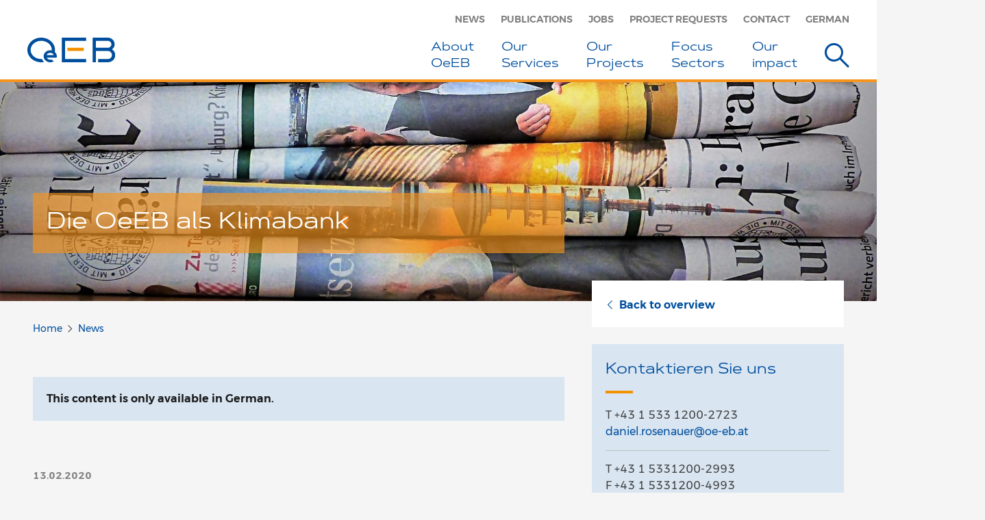

--- FILE ---
content_type: text/html;charset=UTF-8
request_url: https://www.oe-eb.at/en/news/news/2020/oeeb-als-klimabank.html
body_size: 6087
content:
<!DOCTYPE html>
    <!--[if lt IE 7 ]> <html xml:lang="en" lang="en" class="no-js wf-loading ie6"> <![endif]-->
    <!--[if IE 7 ]>    <html xml:lang="en" lang="en" class="no-js wf-loading ie7"> <![endif]-->
    <!--[if IE 8 ]>    <html xml:lang="en" lang="en" class="no-js wf-loading ie8"> <![endif]-->
    <!--[if IE 9 ]>    <html xml:lang="en" lang="en" class="no-js wf-loading ie9"> <![endif]-->
    <!--[if (gt IE 9)|!(IE)]><!--> <html xml:lang="en" lang="en" class="no-js wf-loading"> <!--<![endif]-->
    <head>


<title>Die OeEB als Klimabank</title>
<meta charset="utf-8" />
<meta name="viewport" content="width=device-width, initial-scale=1" />
<meta name="description" content="" />


<meta property="og:image" content="https://www.oe-eb.at/.imaging/default/dam/oeeb/Bilder/News-Presse/News_2020_CSRBuch_SOM.jpg/jcr:content.jpg"/>
<meta property="og:image:secure_url" content="https://www.oe-eb.at/.imaging/default/dam/oeeb/Bilder/News-Presse/News_2020_CSRBuch_SOM.jpg/jcr:content.jpg"/>
<meta property="og:image:type" content="image/jpeg"/>
<meta property="og:image:width" content="1200"/>
<meta property="og:image:height" content="630"/>
<meta property="og:title" content="Die OeEB als Klimabank"/>
<meta property="og:description" content=""/>
<meta property="og:type" content="Website"/>



    <meta name="google-site-verification" content="ovgYODKiMX9FE-XEJBcwGLQUt3f6pMuM9id2_WerjtQ" />

<!--[if IE]>
<meta http-equiv="X-UA-Compatible" content="IE=edge,chrome=1" />
<![endif]-->

    <link rel="shortcut icon" type="image/png" sizes="32x32" href="/dam/jcr:e5ff7fb2-b0f2-4975-9956-bd53b1e2e1a6/OeKB-favicon-32x32.jpg">
    <link rel="apple-touch-icon" sizes="152x152" href="/dam/jcr:dc6307f6-5005-437b-8f6d-8dc91bc9c364/OeKB-favicon-iOs-152x152.jpg">
<script>
  function captchaValidation(solution) {
      console.log("Captcha finished with solution " + solution);
      $('form[method="post"]').submit();
  }
</script>
    
<link rel="stylesheet" type="text/css" href="/.resources/oeeb/resources/css/oeeb-bundle~2025-12-22-13-13-04-000~cache.css" media="all" />
    





    <!-- tracker disabled -->

    </head>

    <body>
        <!--[if lt IE 7]>
            <p class="browsehappy">You are using an <strong>outdated</strong> browser. Please <a href="https://browsehappy.com/">upgrade your browser</a> to improve your experience.</p>
        <![endif]-->


<header>
    <div class="container">
        <div class="logo">
            <a href="/en/">
<img src="/dam/jcr:778f6907-0446-4cd1-be72-771a3914a179/oeeb-logo.svg" alt="OeEB Logo" class="hidden-xs" ><img src="/dam/jcr:778f6907-0446-4cd1-be72-771a3914a179/oeeb-logo.svg" alt="OeEB Logo" class="visible-xs" >            </a>
        </div>
        <nav class="top hidden-xs">
            <ul>
                        <li class="hidden-sm">
                            <a href="/en/news/news/2025.html" title="News" >
                                News
                            </a>
                        </li>
                        <li class="hidden-sm">
                            <a href="/en/publications.html" title="Publications" >
                                Publications
                            </a>
                        </li>
                        <li class="hidden-sm">
                            <a href="/en/jobs.html" title="Jobs" >
                                Jobs
                            </a>
                        </li>
                        <li class="hidden-sm">
                            <a href="/en/contact-center/project-proposal.html" title="Project Requests" >
                                Project Requests
                            </a>
                        </li>
                        <li class="hidden-sm">
                            <a href="/en/contact-center.html" title="Contact" >
                                Contact
                            </a>
                        </li>
                <li class="hidden-sm">
    <a href="/news-presse/news/2020/oeeb-als-klimabank.html">German</a>
                </li>
            </ul>
        </nav>

      <nav class="main hidden-sm hidden-xs">
        <ul class="nav">
          <li class="dropdown">
            <a href="" class="dropdown-toggle" data-toggle="dropdown" role="button" aria-haspopup="true" aria-expanded="false">
                About <br/>OeEB
            </a>
            <ul class="dropdown-menu">
              <li>
                <a href="/en/about-oeeb/oeeb-at-a-glance.html">
                    OeEB at a glance
                </a>
              </li>
              <li>
                <a href="/en/about-oeeb/organisation.html">
                    Organisation
                </a>
              </li>
              <li>
                <a href="/en/about-oeeb/our-focus.html">
                    Our strategic focus 
                </a>
              </li>
              <li>
                <a href="/en/about-oeeb/financial-figures-portfolio.html">
                    Financial Figures and Portfolio
                </a>
              </li>
              <li>
                <a href="/en/about-oeeb/sustainability.html">
                    Sustainability
                </a>
              </li>
            </ul>
          </li>
          <li class="dropdown">
            <a href="" class="dropdown-toggle" data-toggle="dropdown" role="button" aria-haspopup="true" aria-expanded="false">
                Our <br/>Services
            </a>
            <ul class="dropdown-menu">
              <li>
                <a href="/en/our-services/services-at-a-glance.html">
                    OeEB – Your Partner in Developing &amp; Emerging Markets
                </a>
              </li>
              <li>
                <a href="/en/our-services/investment-finance.html">
                    Investments &amp; Financing
                </a>
              </li>
              <li>
                <a href="/en/our-services/equity-participations.html">
                    Private Equity
                </a>
              </li>
              <li>
                <a href="/en/our-services/technical-assistance-advisory.html">
                    ESG, Climate &amp; Technical Assistance Advisory
                </a>
              </li>
              <li>
                <a href="/en/our-services/african-austrian-sme.html">
                    African-Austrian SME Investment Facility
                </a>
              </li>
            </ul>
          </li>
          <li class="dropdown">
            <a href="" class="dropdown-toggle" data-toggle="dropdown" role="button" aria-haspopup="true" aria-expanded="false">
                Our <br/>Projects
            </a>
            <ul class="dropdown-menu">
              <li>
                <a href="/en/our-projects/projects-at-a-glance.html">
                    Our Projects at a Glance
                </a>
              </li>
              <li>
                <a href="/en/our-projects/project-stories.html">
                    Project Stories
                </a>
              </li>
            </ul>
          </li>
          <li class="dropdown">
            <a href="" class="dropdown-toggle" data-toggle="dropdown" role="button" aria-haspopup="true" aria-expanded="false">
                Focus <br/>Sectors
            </a>
            <ul class="dropdown-menu">
              <li>
                <a href="/en/focus-sectors/focus-sectors-at-a-glance.html">
                    Focus Sectors at a Glance
                </a>
              </li>
              <li>
                <a href="/en/focus-sectors/private-sector-development.html">
                    Private Sector Development
                </a>
              </li>
              <li>
                <a href="/en/focus-sectors/green-finance.html">
                    Green Finance
                </a>
              </li>
              <li>
                <a href="/en/focus-sectors/msme-financial-inclusion.html">
                    MSME and Financial Inclusion
                </a>
              </li>
              <li>
                <a href="/en/focus-sectors/infrastructure-industry.html">
                    Infrastructure and Industry
                </a>
              </li>
              <li>
                <a href="/en/focus-sectors/gender-equality.html">
                    Gender Equality
                </a>
              </li>
            </ul>
          </li>
          <li class="dropdown">
            <a href="" class="dropdown-toggle" data-toggle="dropdown" role="button" aria-haspopup="true" aria-expanded="false">
                Our<br/>impact
            </a>
            <ul class="dropdown-menu">
              <li>
                <a href="/en/our-impact/standards-policies.html">
                    Standards &amp; Policies
                </a>
              </li>
              <li>
                <a href="/en/our-impact/measuring-results.html">
                    Measuring Results
                </a>
              </li>
              <li>
                <a href="/en/our-impact/development-effects.html">
                    Development Effects
                </a>
              </li>
            </ul>
          </li>
            <li class="search">
                <button type="button" data-toggle="modal" data-target="#modal-search" aria-label="Suche">
                    <span class="icomoon icon-suche" aria-hidden="true"></span>
                </button>
            </li>
        </ul>
      </nav>

        <button class="main-navigation-search" type="button" data-toggle="modal" data-target="#modal-search" aria-label="Suche">
            <span class="icomoon icon-suche" aria-hidden="true"></span>
        </button>

        <button class="main-navigation-toggle" type="button" aria-label="Menü">
            <span class="icomoon icon-menu" aria-hidden="true"></span>
        </button>

        <button class="main-navigation-toggle fixed" type="button" aria-label="Menu">
            <span class="icomoon icon-menu" aria-hidden="true"></span>
        </button>

    </div>
</header>


<nav class="mobile hidden-lg hidden-md">

    <button class="main-navigation-toggle" type="button" aria-label="Schliessen">
        <span class="icomoon icon-schliessen" aria-hidden="true"></span>
    </button>

    <div class="top-wrapper visible-xs">
        <div class="container">
            <ul class="tertiary">
                <li>
    <a href="/news-presse/news/2020/oeeb-als-klimabank.html#nav-main">German</a>
                </li>
            </ul>

            <div class="search-input-wrapper autocomplete-wrapper">
<form method="get" action="/en/suche.html">
    <input type="search" name="query" placeholder="Search" aria-label="Suchtext" data-min-chars="3" data-autocomplete-url="">

    <button type="submit" aria-label="Suchen">
        <span class="icomoon icon-suche" aria-hidden="true"></span>
    </button>
</form>

                <ul class="dropdown-menu">
                </ul>
            </div>
        </div>
    </div>

    <div class="business-area-wrapper">
        <div class="container">
            <div class="row">
                    <div class="col">
                        <div class="business-area">
                            <div class="collapse-toggle-wrapper">
                                <a class="headline" href="">
                                    <h3>
                                        About <br/>OeEB
                                    </h3>

                                </a>
                                <button class="collapsed" type="button" data-toggle="collapse" data-target="#main-navigation-collapse-11" aria-expanded="false" aria-controls="main-navigation-collapse-11">
                                    <span class="icomoon icon-plus closed" aria-label="aufklappen"></span>
                                    <span class="icomoon icon-minus open" aria-label="schliessen"></span>
                                </button>
                            </div>

                            <div id="main-navigation-collapse-11" class="collapse">
                                <div class="collapse-inner">
                                        <ul class="secondary">
                                                    <li>
                                                        <a href="/en/about-oeeb/oeeb-at-a-glance.html">
                                                            OeEB at a glance
                                                        </a>
                                                    </li>
                                                    <li>
                                                        <a href="/en/about-oeeb/organisation.html">
                                                            Organisation
                                                        </a>
                                                    </li>
                                                    <li>
                                                        <a href="/en/about-oeeb/our-focus.html">
                                                            Our strategic focus 
                                                        </a>
                                                    </li>
                                                    <li>
                                                        <a href="/en/about-oeeb/financial-figures-portfolio.html">
                                                            Financial Figures and Portfolio
                                                        </a>
                                                    </li>
                                                    <li>
                                                        <a href="/en/about-oeeb/sustainability.html">
                                                            Sustainability
                                                        </a>
                                                    </li>
                                        </ul>
                                </div>
                            </div>
                        </div>
                    </div>
                    <div class="col">
                        <div class="business-area">
                            <div class="collapse-toggle-wrapper">
                                <a class="headline" href="">
                                    <h3>
                                        Our <br/>Services
                                    </h3>

                                </a>
                                <button class="collapsed" type="button" data-toggle="collapse" data-target="#main-navigation-collapse-12" aria-expanded="false" aria-controls="main-navigation-collapse-12">
                                    <span class="icomoon icon-plus closed" aria-label="aufklappen"></span>
                                    <span class="icomoon icon-minus open" aria-label="schliessen"></span>
                                </button>
                            </div>

                            <div id="main-navigation-collapse-12" class="collapse">
                                <div class="collapse-inner">
                                        <ul class="secondary">
                                                    <li>
                                                        <a href="/en/our-services/services-at-a-glance.html">
                                                            OeEB – Your Partner in Developing &amp; Emerging Markets
                                                        </a>
                                                    </li>
                                                    <li>
                                                        <a href="/en/our-services/investment-finance.html">
                                                            Investments &amp; Financing
                                                        </a>
                                                    </li>
                                                    <li>
                                                        <a href="/en/our-services/equity-participations.html">
                                                            Private Equity
                                                        </a>
                                                    </li>
                                                    <li>
                                                        <a href="/en/our-services/technical-assistance-advisory.html">
                                                            ESG, Climate &amp; Technical Assistance Advisory
                                                        </a>
                                                    </li>
                                                    <li>
                                                        <a href="/en/our-services/african-austrian-sme.html">
                                                            African-Austrian SME Investment Facility
                                                        </a>
                                                    </li>
                                        </ul>
                                </div>
                            </div>
                        </div>
                    </div>
                        <div class="clearfix visible-md visible-sm"></div>
                    <div class="col">
                        <div class="business-area">
                            <div class="collapse-toggle-wrapper">
                                <a class="headline" href="">
                                    <h3>
                                        Our <br/>Projects
                                    </h3>

                                </a>
                                <button class="collapsed" type="button" data-toggle="collapse" data-target="#main-navigation-collapse-13" aria-expanded="false" aria-controls="main-navigation-collapse-13">
                                    <span class="icomoon icon-plus closed" aria-label="aufklappen"></span>
                                    <span class="icomoon icon-minus open" aria-label="schliessen"></span>
                                </button>
                            </div>

                            <div id="main-navigation-collapse-13" class="collapse">
                                <div class="collapse-inner">
                                        <ul class="secondary">
                                                    <li>
                                                        <a href="/en/our-projects/projects-at-a-glance.html">
                                                            Our Projects at a Glance
                                                        </a>
                                                    </li>
                                                    <li>
                                                        <a href="/en/our-projects/project-stories.html">
                                                            Project Stories
                                                        </a>
                                                    </li>
                                        </ul>
                                </div>
                            </div>
                        </div>
                    </div>
                    <div class="col">
                        <div class="business-area">
                            <div class="collapse-toggle-wrapper">
                                <a class="headline" href="">
                                    <h3>
                                        Focus <br/>Sectors
                                    </h3>

                                </a>
                                <button class="collapsed" type="button" data-toggle="collapse" data-target="#main-navigation-collapse-14" aria-expanded="false" aria-controls="main-navigation-collapse-14">
                                    <span class="icomoon icon-plus closed" aria-label="aufklappen"></span>
                                    <span class="icomoon icon-minus open" aria-label="schliessen"></span>
                                </button>
                            </div>

                            <div id="main-navigation-collapse-14" class="collapse">
                                <div class="collapse-inner">
                                        <ul class="secondary">
                                                    <li>
                                                        <a href="/en/focus-sectors/focus-sectors-at-a-glance.html">
                                                            Focus Sectors at a Glance
                                                        </a>
                                                    </li>
                                                    <li>
                                                        <a href="/en/focus-sectors/private-sector-development.html">
                                                            Private Sector Development
                                                        </a>
                                                    </li>
                                                    <li>
                                                        <a href="/en/focus-sectors/green-finance.html">
                                                            Green Finance
                                                        </a>
                                                    </li>
                                                    <li>
                                                        <a href="/en/focus-sectors/msme-financial-inclusion.html">
                                                            MSME and Financial Inclusion
                                                        </a>
                                                    </li>
                                                    <li>
                                                        <a href="/en/focus-sectors/infrastructure-industry.html">
                                                            Infrastructure and Industry
                                                        </a>
                                                    </li>
                                                    <li>
                                                        <a href="/en/focus-sectors/gender-equality.html">
                                                            Gender Equality
                                                        </a>
                                                    </li>
                                        </ul>
                                </div>
                            </div>
                        </div>
                    </div>
                        <div class="clearfix visible-md visible-sm"></div>
                    <div class="col">
                        <div class="business-area">
                            <div class="collapse-toggle-wrapper">
                                <a class="headline" href="">
                                    <h3>
                                        Our<br/>impact
                                    </h3>

                                </a>
                                <button class="collapsed" type="button" data-toggle="collapse" data-target="#main-navigation-collapse-15" aria-expanded="false" aria-controls="main-navigation-collapse-15">
                                    <span class="icomoon icon-plus closed" aria-label="aufklappen"></span>
                                    <span class="icomoon icon-minus open" aria-label="schliessen"></span>
                                </button>
                            </div>

                            <div id="main-navigation-collapse-15" class="collapse">
                                <div class="collapse-inner">
                                        <ul class="secondary">
                                                    <li>
                                                        <a href="/en/our-impact/standards-policies.html">
                                                            Standards &amp; Policies
                                                        </a>
                                                    </li>
                                                    <li>
                                                        <a href="/en/our-impact/measuring-results.html">
                                                            Measuring Results
                                                        </a>
                                                    </li>
                                                    <li>
                                                        <a href="/en/our-impact/development-effects.html">
                                                            Development Effects
                                                        </a>
                                                    </li>
                                        </ul>
                                </div>
                            </div>
                        </div>
                    </div>
            </div>
        </div>
    </div>

    <div class="bottom-wrapper">
        <div class="container">
            <div class="row">
                <div class="col">
                    <ul class="primary">
                    </ul>
                </div>
            </div>
        </div>
    </div>
</nav>





    <section class="image-header image-header-content">
                <div class="headline-wrapper">
                    <div class="container">
                        <div class="row">
                            <div class="col-md-8">
                                <h1>
                                    <span>Die OeEB als Klimabank</span>
                                </h1>
                            </div>
                        </div>
                    </div>
                </div>






        <div class="image picturefill-background" aria-label="Background">
                <span data-src="/.imaging/default/dam/oeeb/Bilder/Header/Header_6.1_1.jpg/jcr:content.jpg"></span>
                <span data-src="/.imaging/mte/oeeb-theme/1280/dam/oeeb/Bilder/Header/Header_6.1_2.jpg/jcr:content/Header_6.1_2.jpg" data-media="(max-width: 1279px)"></span>
                <span data-src="/.imaging/mte/oeeb-theme/1024/dam/oeeb/Bilder/Header/Header_6.1_3.jpg/jcr:content/Header_6.1_3.jpg" data-media="(max-width: 1023px)"></span>
                <span data-src="/.imaging/mte/oeeb-theme/768/dam/oeeb/Bilder/Header/Header_6.1_4.jpg/jcr:content/Header_6.1_4.jpg" data-media="(max-width: 767px)"></span>
        </div>

    </section>

<main class="content" role="main">
    <div class="container">
        <div class="row">
            <div class="col-md-8">



<div class="sub-navigation-wrapper top visible-sm visible-xs ">
    <nav class="sub ">
        <div class="line"></div>

        <a class="back-link" href="/en/news/news/2020.html">
            <span class="icomoon icon-pfeil-l" aria-hidden="true"></span> Zurück
        </a>
    </nav>
</div>


<ol class="breadcrumb">
    <li>
              <a href="/en/">Home</a>
    </li>
    <li>
              <a href="/en/news/news.html">News</a>
    </li>
</ol>

<section class="language-notice content-area">
    <p>
        This content is only available in German.
    </p>
</section>

    <div class="news-date business-area-4">
        13.02.2020
    </div>

<section class="content intro content-area">
<p style="margin: 0px 0px 11.2px; line-height: 25.45pt; text-indent: 0cm;">&quot;Die OeEB als Klimabank&quot; - unter diesem Titel steuert die OeEB einen Beitrag zum Sammelband &quot;CSR und Klimawandel - Unternehmenspotenziale und Chancen einer nachhaltigen und klimaschonenden Wirtschaftstransformation&quot; bei.</p>

</section>
<section class="content content-area">
    <h2>
        Österreichs größter Klimafinanzierer
    </h2>
<p style="margin:16px 0px">Die <span style="display: inline !important; float: none; background-color: transparent; color: rgb(64, 64, 64); font-family: &quot;Roboto&quot;,sans-serif; font-size: 17px; font-style: normal; font-variant: normal; font-weight: 400; letter-spacing: normal; orphans: 2; text-align: left; text-decoration: none; text-indent: 0px; text-transform: none; -webkit-text-stroke-width: 0px; white-space: normal; word-spacing: 0px;">Oesterreichische Entwicklungsbank AG (OeEB)</span> stellt in einem Artikel ihre T&auml;tigkeit als gr&ouml;&szlig;ter Klimafinanzierer &Ouml;sterreichs dar. Im Beitrag &bdquo;Die OeEB als Klimabank&ldquo; stehen die Herausforderungen des Klimawandels im Mittelpunkt. Die Finanzierung von klimafreundlichen Vorhaben spielt dabei eine entscheidende Rolle. Die dabei zu deckenden Finanzierungsl&uuml;cken sind enorm und bed&uuml;rfen eines Zusammenwirkens aller relevanten Akteure und Akteurinnen, um das Ausma&szlig; des Klimawandels reduzieren zu k&ouml;nnen. Die OeEB, gegr&uuml;ndet 2008, hat mit fast 300 Projekten in ihrem ersten Jahrzehnt zu nachhaltigem Wachstum und wirtschaftlicher Entwicklung weltweit beigetragen. Sie ist zu einem erfolgreichen Player in der &ouml;sterreichischen Entwicklungszusammenarbeit avanciert. In ganz &Ouml;sterreich leistet sie mittlerweile den gr&ouml;&szlig;ten Beitrag f&uuml;r Klimafinanzierungen in Entwicklungs- und Schwellenl&auml;ndern und unterst&uuml;tzt damit den Kampf gegen den Klimawandel. Dadurch tr&auml;gt sie auch signifikant zum Erreichen der Sustainable Development Goals (SDG) bei.<br />
<br />
&nbsp;</p>

<p style="margin:16px 0px"><strong>&Uuml;ber das Buch:</strong></p>

<p style="margin:16px 0px">Die Autoren untersuchen die klimawandelinduzierten Risiken und ihre Steuerung aus betriebswirtschaftlicher Sicht. Weiter arbeiten sie heraus, welche Unternehmenspotenziale und Chancen durch eine nachhaltige und klimaschonende Wirtschaftstransformation entstehen k&ouml;nnen. Auf diese Weise zeigen die Herausgeber, wie aus einem der gr&ouml;&szlig;ten Probleme unserer Zeit auch wirtschaftliche Erfolgsmodelle entstehen k&ouml;nnen.&nbsp;<span style="display: inline !important; float: none; background-color: transparent; color: rgb(64, 64, 64); font-family: &quot;Roboto&quot;,sans-serif; font-size: 17px; font-style: normal; font-variant: normal; font-weight: 400; letter-spacing: normal; orphans: 2; text-align: left; text-decoration: none; text-indent: 0px; text-transform: none; -webkit-text-stroke-width: 0px; white-space: normal; word-spacing: 0px;">Dar&uuml;ber hinaus gibt dieses Buch einen Einblick, wie man in der wirtschaftlichen Praxis dem Klimawandel entgegenwirken und erfolgreich mit seinen direkten und indirekten Folgen umgehen kann.</span></p>

<p style="margin:16px 0px">&nbsp;</p>


<ul class="links">
    <li>
    <a href="https://www.springerprofessional.de/csr-und-klimawandel/17521568?tocPage=3" target="_blank" >
    Weitere Details zum Buch
    </a>
    </li>
</ul>
</section>

<section class="content share-buttons">

    <div class="share-buttons-wrapper">
        <a class="share-button" href="https://www.facebook.com/sharer.php?u=https://www.oe-eb.at/en/news/news/2020/oeeb-als-klimabank.html" target="_blank">
          <span class="icomoon icon-facebook"></span>
        </a>
        <a class="share-button" href="http://twitter.com/share?url=https://www.oe-eb.at/en/news/news/2020/oeeb-als-klimabank.html" target="_blank">
          <span class="icomoon icon-twitter"></span>
        </a>
        <a class="share-button" href="https://www.linkedin.com/shareArticle?mini=true&url=https://www.oe-eb.at/en/news/news/2020/oeeb-als-klimabank.html" target="_blank">
          <span class="icomoon icon-linkedin"></span>
        </a>
        <a class="share-button" href="https://www.xing.com/spi/shares/new?url=https://www.oe-eb.at/en/news/news/2020/oeeb-als-klimabank.html" target="_blank">
          <span class="icomoon icon-xing"></span>
        </a>
        <a class="share-button" href="mailto:?body=https://www.oe-eb.at/en/news/news/2020/oeeb-als-klimabank.html" target="_blank">
          <span class="icomoon icon-email"></span>
        </a>


        <a class="share-button hidden-sm hidden-xs" href="javascript:window.print();" target="_self">
            <span class="glyphicon glyphicon-print"></span>
        </a>
    </div>
</section>

            </div>
            <div class="col-md-4">

<aside class="hidden-sm hidden-xs">
    <div class="sidebar scroll">
        <nav class="sub business-area-4">

            <a class="back-link" href="/en/news/news/2020.html">
                <span class="icomoon icon-pfeil-l" aria-hidden="true"></span> Back to overview
            </a>
        </nav>


        <div class="contact-box business-area-4">
            <div class="contact-box-headline">
                <h3>
                   Kontaktieren Sie uns
                </h3>
            </div>



        <div class="contact-list">
    <div class="contact-item">
        <div class="headline">
            
        </div>

    <div class="contact-data-list">
            <div class="contact-data-item" data-tel="004315331200-2723">
                T +43 1 533 1200-2723
            </div>
            <div class="contact-data-item">
                <a href="mailto: daniel.rosenauer@oe-eb.at">daniel.rosenauer@oe-eb.at</a>
            </div>
    </div>
    </div>
    <div class="contact-item">
        <div class="headline">
            
        </div>

    <div class="contact-data-list">
            <div class="contact-data-item" data-tel="004315331200-2993">
                T +43 1 5331200-2993
            </div>
            <div class="contact-data-item">
                F +43 1 5331200-4993
            </div>
            <div class="contact-data-item">
                <a href="mailto: verena.kastner@oe-eb.at">verena.kastner@oe-eb.at</a>
            </div>
    </div>
    </div>
        </div>

        </div>
<div class="button-wrapper">
</div>
    </div>
</aside>
            </div>
        </div>
    </div>
</main>


<footer>
    <div class="container">
        <div class="navigation-top-wrapper">
                <nav class="footer-top">
                    <ul>
                                <li class="no-br">
                                    <a href="/en/jobs.html">
                                        Jobs
                                    </a>
                                </li>
                                <li class="no-br">
                                    <a href="/en/news.html">
                                        News
                                    </a>
                                </li>
                                <li class="no-br">
                                    <a href="/en/publications.html">
                                        Publications
                                    </a>
                                </li>
                                <li class="no-br">
                                    <a href="/en/contact-center.html">
                                        Contact Center
                                    </a>
                                </li>
                    </ul>
                </nav>
        </div>

            <div class="social-wrapper">
                <nav class="social">
                    <ul>
                            <li>
                                <a href="https://twitter.com/OeEB_Austria" target="_blank">
                                    <span class="icomoon icon-twitter" aria-label="Twitter" aria-hidden="true"></span>
                                </a>
                            </li>
                            <li>
                                <a href="https://www.linkedin.com/company/oesterreichische-entwicklungsbank-ag" target="_blank">
                                    <span class="icomoon icon-linkedin" aria-label="LinkedIn" aria-hidden="true"></span>
                                </a>
                            </li>
                    </ul>
                </nav>
            </div>


        <div class="navigation-bottom-wrapper">
            <nav class="footer-bottom">
                    <ul>
                                <li>
                                    <a href="/en/65a-bwg.html" title="Information acc. § 65a BWG">Information acc. § 65a BWG</a>
                                </li>

                                <li>
                                    <a href="/en/privacy-policy.html" title="Privacy Policy">Privacy Policy</a>
                                </li>

                                <li>
                                    <a href="/en/legal-notice.html" title="Legal Notice">Legal Notice</a>
                                </li>

                                <li>
                                    <a href="/en/whistleblowing.html" title="Whistleblowing">Whistleblowing</a>
                                </li>

                    </ul>
            </nav>

            <div class="copyright">
                © Oesterreichische Entwicklungsbank AG 2026
            </div>
        </div>
    </div>
</footer>



<div class="modal fade" id="modal-search" tabindex="-1">
    <div class="modal-dialog">
        <div class="container">
            <div class="row">
                <div class="col-md-8 col-md-offset-2">
                    <div class="search-input-wrapper autocomplete-wrapper">
<form method="get" action="/en/suche.html">
    <input type="search" name="query" placeholder="Search" aria-label="Suchtext" data-min-chars="3" data-autocomplete-url="">

    <button type="submit" aria-label="Suchen">
        <span class="icomoon icon-suche" aria-hidden="true"></span>
    </button>
</form>

                        <ul class="dropdown-menu">
                        </ul>
                    </div>
                </div>
            </div>
        </div>
    </div>

    <button class="close" type="button" data-dismiss="modal" aria-label="Schließen">
        <span class="icomoon icon-schliessen" aria-hidden="true"></span>
    </button>
</div>


                    <script src="/.resources/oeeb/resources/js/oeeb.bundle~2025-12-22-13-13-04-000~cache.js"></script>


        <!-- <script>window.viewportUnitsBuggyfill.init();</script> -->
    </body>
</html>
